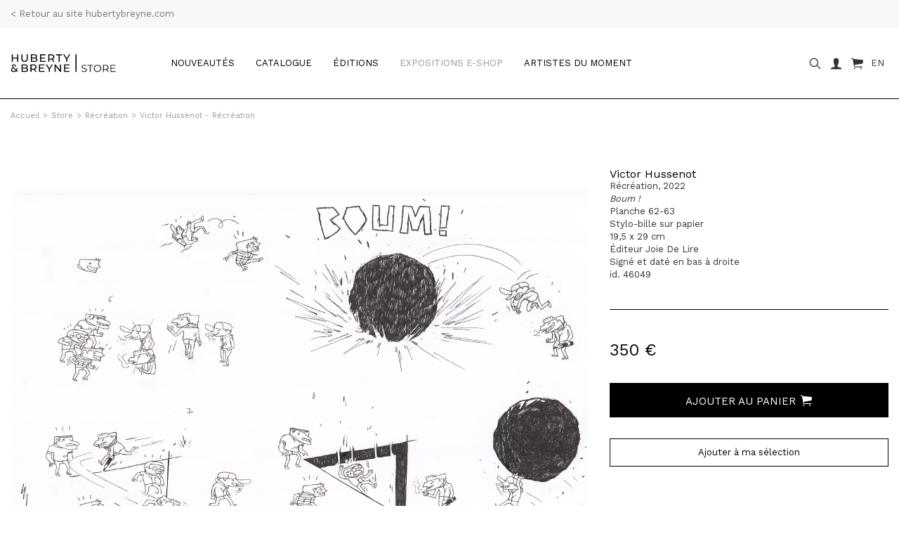

--- FILE ---
content_type: text/html; charset=iso-8859-1
request_url: https://hubertybreyne.com/fr/store/oeuvre/46049/victor-hussenot-boum-2022?id_ex=647
body_size: 7237
content:

    <!DOCTYPE html>
    <html lang="fr">
    <head>
        <meta http-equiv="Content-Type" content="text/html; charset=iso-8859-15"/>
        <meta http-equiv="Content-Style-Type" content="text/css"/>
        <meta http-equiv="Content-Language" content="fr"/>
        <meta name="viewport" content="width=device-width, initial-scale=1.0">
        <title>Store | Victor  Hussenot, Récréation, Boum !, 2022, Page 62-63 | HUBERTY & BREYNE</title>
<meta name="Description" content="Store | Victor  Hussenot, Récréation, Boum !, 2022, Page 62-63 | Découvrez toutes les œuvres disponibles de la galerie HUBERTY & BREYNE à Paris et Bruxelles. Retours sous 14 jours et livraison partout dans le monde. | HUBERTY & BREYNE"/>
<meta name="keywords" content="Store | Victor  Hussenot, Récréation, Boum !, 2022, Page 62-63 | Découvrez toutes les œuvres disponibles de la galerie HUBERTY & BREYNE à Paris et Bruxelles. Retours sous 14 jours et livraison partout dans le monde. | HUBERTY & BREYNE"/>
<!-- Update your html tag to include the itemscope and itemtype attributes. -->
<html itemscope itemtype="https://schema.org/Product">
<meta itemprop="name" content="Store | Victor  Hussenot, Récréation, Boum !, 2022, Page 62-63 | Découvrez toutes les œuvres disponibles de la galerie HUBERTY & BREYNE à Paris et Bruxelles. Retours sous 14 jours et livraison partout dans le monde. | HUBERTY & BREYNE">
<meta itemprop="description" content="Store | Victor  Hussenot, Récréation, Boum !, 2022, Page 62-63 | HUBERTY & BREYNE">
<meta itemprop="image" content="http://hubertybreyne.com/cspdocs/artwork/images/victor_hussenot_recreation_boum_huberty_breyne_46049.jpg">
<!-- Twitter -->
<meta name="twitter:card" content="summary">
<meta name="twitter:site" content="@HubertyBreyne">
<meta name="twitter:title" content="Store | Victor  Hussenot, Récréation, Boum !, 2022, Page 62-63 | HUBERTY & BREYNE">
<meta name="twitter:description" content="Store | Victor  Hussenot, Récréation, Boum !, 2022, Page 62-63 | Découvrez toutes les œuvres disponibles de la galerie HUBERTY & BREYNE à Paris et Bruxelles. Retours sous 14 jours et livraison partout dans le monde. | HUBERTY & BREYNE">
<meta name="twitter:creator" content="@HubertyBreyne">
<meta name="twitter:image" content="http://hubertybreyne.com/cspdocs/artwork/images/victor_hussenot_recreation_boum_huberty_breyne_46049.jpg">
<!-- Facebook -->
<meta property="og:title" content="Store | Victor  Hussenot, Récréation, Boum !, 2022, Page 62-63 | HUBERTY & BREYNE"/>
<meta property="og:type" content="article"/>
<meta property="og:url" content="http://hubertybreyne.com/fr/store/oeuvre/46049/victor-hussenot-boum-2022?id_ex=647"/>
<meta property="og:image" content="http://hubertybreyne.com/cspdocs/artwork/images/victor_hussenot_recreation_boum_huberty_breyne_46049.jpg"/>
<meta property="og:description" content="Store | Victor  Hussenot, Récréation, Boum !, 2022, Page 62-63 | Découvrez toutes les œuvres disponibles de la galerie HUBERTY & BREYNE à Paris et Bruxelles. Retours sous 14 jours et livraison partout dans le monde. | HUBERTY & BREYNE"/>
<meta property="og:site_name" content="HUBERTY & BREYNE, i.e. Moz"/>
<!-- Mobile -->
<meta name="apple-mobile-web-app-capable" content="yes">
<meta name="apple-touch-fullscreen" content="yes">
<!-- Youtube -->
<meta name="google-site-verification" content="-Nrhm8J9YzteC3QZ8hpX_8r7IlxuAgAZoGPcjwCIqak" />
        <link type="text/css" rel="stylesheet" href="/site/jscripts/bootstrap/css/bootstrap.min.css"/>
        <link type="text/css" rel="stylesheet" href="/site/jscripts/bootstrap/css/bootstrap-theme.min.css"/>
        <link type="text/css" rel="stylesheet" href="/site/jscripts/bootstrap/css/hb-theme.css?v=1679495587"/>
        <link type="text/css" rel="stylesheet"
              href="/site/jscripts/bootstrap/plugins/selectBoxit/bootstrap-select.css"/>
        <link type="text/css" rel="stylesheet" href="/site/jscripts/owl.carousel.min.css"/>
        <link class="rs-file" rel="stylesheet" href="/site/jscripts/royalslider/royalslider.css">
        <link class="rs-file" rel="stylesheet" href="/site/jscripts/royalslider/skins/default/rs-default.css">
        <link rel="stylesheet" type="text/css" href="/site/jscripts/bootstrap/css/selectize/selectize.css"/>
        <link href="https://fonts.googleapis.com/css?family=Work+Sans" rel="stylesheet">
                                    <link rel="stylesheet" type="text/css" href="/site/jscripts/fancybox/jquery.fancybox.css?v=2.1.5"/>
            <link rel="stylesheet" type="text/css" href="/site/jscripts/iviewer/jquery.iviewer.css"/>
                <!-- Fav and touch icons -->
        <link rel="icon" type="image/png" href="/favicon.png"/>
        <!--[if IE]>
        <link rel="shortcut icon" type="image/x-icon" href="/favicon.ico"/><![endif]-->
        <script>var qazy_image = "[data-uri]"; </script>
        <link rel="canonical" href="http://hubertybreyne.com/fr/store/oeuvre/46049/victor-hussenot-boum-2022?id_ex=647"/>
        <link rel="alternate" hreflang="fr"
              href="https://www.hubertybreyne.com/fr/store/oeuvre/46049/victor-hussenot-boum-2022"/>
        <link rel="alternate" hreflang="en"
              href="https://www.hubertybreyne.com/en/store/oeuvre/46049/victor-hussenot-boum-2022"/>
        <link rel="alternate" hreflang="x-default"
              href="https://www.hubertybreyne.com/en/store/oeuvre/46049/victor-hussenot-boum-2022"/>

        <script async src="https://www.googletagmanager.com/gtag/js?id=UA-84745429-1"></script>
        <script>
            window.dataLayer = window.dataLayer || [];
            function gtag(){dataLayer.push(arguments);}
            gtag('js', new Date());
            gtag('config', 'UA-84745429-1');
        </script>
    </head>
    <body class="store">
    <div id="siteContainer">
        <div id="headerContainer">
                            <div id="store_banner">
                    <div class="container-fluid">
                        <div class="row">
                            <div class="col-md-12">
                                <a href="https://www.hubertybreyne.com/"
                                   class="store_banner_link"
                                   title="Retour au site hubertybreyne.com"
                                   rel="noopener"
                                >
                                    < Retour au site hubertybreyne.com                                </a>
                            </div>
                        </div>
                    </div>
                </div>
                        <div class="container-fluid">
                <div class="row">
                    <div class="col-md-12">
                        <div class="row">
    <div id="header" class='store_header'>
        <nav class="navbar navbar-default" role="navigation">
                        <div class="col-sm-2 col-md-2 logo_shop_container">
                <div id="logo_container">
                    <a href="/fr/store/home/0/huberty-breyne-store"
                       class="logo store_page"
                       title="HUBERTY & BREYNE">
                        <img src="/site/graphisme/hubert-breyne-store-shop.svg" alt="HUBERTY & BREYNE">
                    </a>
                </div>
            </div>

            <div id="nav-icon">
                <span></span>
                <span></span>
                <span></span>
            </div>


            <div class="col-sm-10 col-md-10">
                <div id="main_nav_container">
                    <ul class="nav navbar-nav" id="main_nav">
                                                    <li>
                                <a
                                                                            class=""
                                        href="/fr/store/unique/0/huberty-breyne-gallery-store?sort=new_DESC"
                                        title="Nouveautés"
                                >
                                    Nouveautés                                </a>
                            </li>
                            <li>
                                <a
                                                                            class=""
                                        href="/fr/store/unique/0/huberty-breyne-gallery-store"
                                        title="Ensemble du catalogue"
                                >
                                    catalogue                                </a>
                            </li>
                            <li>
                                <a
                                                                            class=""
                                        href="/fr/store/editions/0/huberty-breyne-store-editions"
                                        title="Liste des éditions"
                                >
                                    Éditions                                </a>
                            </li>
                            <li>
                                <a
                                                                            class="active"
                                        href="/fr/store/exhibitionlist/0/huberty-breyne-store-exhibitions"
                                        title="Liste des expositions"
                                >
                                    Expositions e-shop                                </a>
                            </li>
                            <li>
                                <a
                                                                            class=""
                                        href="/fr/store/artistes/0/huberty-breyne-store-artists"
                                        title="Artistes du moment"
                                >
                                    Artistes du moment                                </a>
                            </li>
                                                <li class="cartLi menuLang sparkleItem" id="menuShopMobile">
                                                                                            <a class=""
                                   href="/fr/galerie/accueil/0/huberty-breyne-accueil"
                                   title="Galerie"
                                >
                                    Galerie                                </a>
                                                    </li>
                    </ul>
                    <ul id="MenuCart" class="nav navbar-nav">
    <li class="cartLi menuLang sparkleItem" id="menuShop">
                                </li>
    <li class="cartLi">
        <div class="cartClass searchIcon searchOpener">
        </div>
    </li>

                <li class="cartLi">

            <a href="/ma_selection" class="cartClass accountIcon">

            </a>
        </li>
        <li class="cartLi">
                        <a href="/ecommerce/carts" class="cartClass cartIcon openCart">
                                <span class="nbPanier">
                </span>
            </a>
        </li>
    
    <li class="cartLi menuLang" id="menuLang">
                    <a
                    href="/en/store/oeuvre/46049/huberty-breyne-gallery"
                    title="HUBERTY & BREYNE"
                    class="cartClass

                "
            >
                EN
            </a>
            </li>
</ul>                    <div class="clearfix"></div>
                </div>
            </div>
        </nav>


        <div id="userInfos">
            <div id="userInfosInner">
                <div id="userInfosHeader">
                    <div id="userCartTitle" class="fontMedium uppercase">
                        Panier                    </div>
                    <ul class="nav navbar-nav menuUl" id="userInfosHeaderUl">

                        <li class="cartLi">

                                                        <a href="/ecommerce/carts" class="cartClass cartIcon">


                                
                                <span class="nbPanier">
                            </span>
                            </a>

                        </li>
                    </ul>
                </div>

                <div id="userCart">
                    <div id="userCartInner">


                        <div id="userCartContent">
                            Aucunes oeuvres dans votre panier                        </div>


                        <div id="userCartFooter">

                            <div id="totalCart">

                            </div>
                                                        <a href="/ecommerce/carts" class="userCartFooterLinks fontMedium"
                               id="userCartOrderBtn">
                                Commander                            </a>

                            <div class="userCartFooterLinks fontMedium" id="closeCartSideBar">
                                Continuer ma visite                            </div>
                        </div>
                    </div>
                </div>
            </div>
        </div>


        <div id="searchContainer">
    <div class="container-fluid">
        <div class="row">
            <div class="col-md-12">
                <div id="searchInputContainer">
                                        <form action="/fr/recherche/resultat/0/recherche" id="searchTopForm" method="get">
                        <label class="hidden" for="searchTop">Recherche</label>
                        <input type="text" id="searchTop" name="searchTop"/>
                    </form>
                </div>
                <div id="restultContainer">
                    <div id="resultInner">

                    </div>
                </div>
                <div id="searchClose" class="closeIcon"></div>
            </div>
        </div>
    </div>
    <div class="position_relative">
        <div id="animatedBar"></div>
    </div>
</div>    </div>
</div>
                    </div>
                </div>
            </div>
        </div>

        <div id="contentContainer" class='shop_container'>
            <div id="mainContent">
                    <div class="ariane_container">
        <div class="container-fluid">
            <div class="row">
                <div class="col-md-12">
                    <div id="arianne">
                        <a href='/' title='HUBERTY & BREYNE'><span class='homeIcon'>Accueil</span></a><span class='ariarrow'>></span><a href='/fr/store/home/0/huberty-breyne-store' title='Store'>Store</a><span class='ariarrow'>></span><a href='/fr/store/exhibition/647/recreation' title='R&eacute;cr&eacute;ation'>Récréation</a><span class='ariarrow'>></span><a href='/fr/store/oeuvre/46049/r-eacute-cr-eacute-ation' title='R&eacute;cr&eacute;ation'>Victor Hussenot - R&eacute;cr&eacute;ation</a>                    </div>
                </div>
            </div>
        </div>
    </div>
                <h1 class="hidden">
    Victor  Hussenot, Récréation, Boum !, 2022, Page 62-63</h1>
<div class="container-fluid use_panzoom_fancybox" id="details_artwork">
            <div id="artist_details_container" class="row">
            <div id="artist_left" class="col-md-8 col-sm-8 col-xs-12">
                <div id="section_oeuvres">
                    <div id="diapo_container">
                        <div id="gallery-1" class="royalSlider rsDefault">
                                                        <div class="slider_inner">
                                                                    
                                    <a  title='Boum !, 2022'   rel='gallery-artwork-presentation' data-fancybox-title='&lt;strong&gt;Victor Hussenot&lt;/strong&gt;&lt;br&gt;R&eacute;cr&eacute;ation, 2022&lt;br /&gt;&lt;em&gt;Boum !&lt;/em&gt;&lt;br /&gt;Planche 62-63&lt;br /&gt;Stylo-bille sur papier&lt;br /&gt;19,5 x 29 cm &lt;br /&gt;&Eacute;diteur Joie De Lire&lt;br /&gt;Sign&eacute; et dat&eacute; en bas &agrave; droite&lt;br /&gt;id. 46049'   class='fancybox zoom'   href='/cspdocs/artwork/images/victor_hussenot_recreation_boum_huberty_breyne_46049.jpg' >
                                        <div class="loupeHover">

                                        </div>

                                        <picture>
    <source srcset="/cspdocs/artwork/images/victor_hussenot_recreation_boum_huberty_breyne_46049.jpg" media="(min-width: 800px)">
        <img
        class="lazyload rsImg noMargin"
        src="[data-uri]"
        srcset="/cspdocs/artwork/images/victor_hussenot_recreation_boum_huberty_breyne_46049.jpg"
        alt="Victor Hussenot - "
        data-rsTmb="/cspdocs/artwork/images/victor_hussenot_recreation_boum_huberty_breyne_46049.jpg"
        >
</picture>
                                    </a>
                                    
                                <div class="rsCaption">
                                                                    </div>
                            </div>


                                                            
                                                                                    </div>
                    </div>
                    <div class="clearfix"></div>
                </div>

                <div class="clearfix"></div>


                <div class="row">
                    <div class="col-md-12">
                        <div id="vues_supp_container" class="hidden">
                            <div class="clearfix"></div>
                        </div>
                        <div class="clearfix"></div>
                        <div id="mobileInfos">

                        </div>
                        <div class="clearfix"></div>
                    </div>
                </div>


                <!-- ARTIST LEFT-->
            </div>
            <div id="artist_right_container" class="col-md-4 col-sm-4 col-xs-4">


                <div id="detailsRight">
                    <div class="artworkDetailsInfos">
                        <div class="artworkDetailsInfosInner">
                            <div class="artworkDiapoInfosLegend">


                                <div class="fixedLegendLeft">


                                    <div class="artworkLegendInner">
                                                                                <div class="artworkDiapoArtistName">
                                            <h2 class="header_without_style">
                                                <a href="victor-hussenot-boum-2022?id_ex=647"
                                                    title="Victor Hussenot">
                                                    Victor Hussenot                                                </a>
                                            </h2>
                                        </div>
                                        Récréation, 2022<br /><em>Boum !</em><br />Planche 62-63<br />Stylo-bille sur papier<br />19,5 x 29 cm <br />Éditeur Joie De Lire<br />Signé et daté en bas à droite<br />id. 46049                                                                                <div id="diapo_caption">
                                        </div>
                                    </div>
                                                                                                                                                                                                                    <div class="cartInfos">
                                                    <div class="price fontMedium displayInlineBlock">
                                                        350 €                                                    </div>


                                                    <!-- <div class="addCartBtn fontMedium colorWhite displayInlineBlock uppercase ajax-add-to-cart"
                                                        data-artwork-id="46049">
                                                        Ajouter au panier                                                            <div class="cartIconV2"></div>

                                                        <span class="cartIcon"></span>
                                                    </div> -->


                                                                                                                <div class="addCartBtn fontMedium colorWhite displayInlineBlock uppercase ajax-add-to-cart"
                                                        data-artwork-id="46049">
                                                        Ajouter au panier                                                            <div class="cartIconV2"></div>

                                                        <span class="cartIcon"></span>
                                                    </div>                                                    </div>
                                                

                                                                                            <div class="shareDetails">
                                                    <a href="#" class="add_to_wish_list" id="add_to_whish_list"
                                                        data-artwork-id="46049">
                                                        <div class="clearBoth">
                                                            <div class="icon iconHeart"></div>
                                                            Ajouter à ma sélection                                                        </div>
                                                    </a>

                                                    <div class="clearfix"></div>

                                                    <div class="share btnShare">
                                                        <div class="icon iconShare"></div>
                                                        Partager                                                    </div>

                                                </div>
                                            
                                            <div class="gradient">

                                            </div>
                                                                                                                    </div>
                                    <div class="clearfix"></div>


                                </div>

                            </div>
                        </div>
                    </div>


                </div>

                <div class="clearfix"></div>
                <div id="arrow_container">
                                                        </div>
            </div>

            <!--VIDEO-->
                                    <div class="row">
                <div class="col-md-12">
                    <div class="sectionDetails" id="artistArtworks">

                        <div class="row">
                                                            <div class="col-md-6">
                                    <div class="sectionTitle fontMedium uppercase titre_fourchette">
                                        Autres &oelig;uvres de Victor Hussenot                                     </div>
                                </div>
                                                                                                            </div>
                                                    <div class="sectionContent">
                                <div id="infinite_container">


    <div id="artwork_list" class="homelist">
        <div class="row">
            <div id="page_1" class="page_position infinite_page">
                                
                    
                    
                    <div class="col-xs-12 col-sm-6 col-md-3 item item_artwork">


                        <div
                                class="mosaicItemInner ">
                            <a href="/fr/store/oeuvre/46048/victor-hussenot-recreation-2022?id_ex=647"
                               title="Victor HUSSENOT - Récréation, 2022">
                                <div class="mosaicItemImg">
                                                                            
                                        <picture>
    <source srcset="/cspdocs/artwork/images/victor_hussenot_recreation_huberty_breyne_46048.jpg" media="(min-width: 800px)">
        <img
        class="lazyload "
        src="[data-uri]"
        srcset="/cspdocs/artwork/images/victor_hussenot_recreation_huberty_breyne_46048.jpg" alt="Victor HUSSENOT - R&eacute;cr&eacute;ation, 2022">
</picture>

                                                                    </div>
                            </a>

                            <div class="mosaicItemDescription">

                                <a href="/fr/store/oeuvre/46048/victor-hussenot-recreation-2022?id_ex=647"
                                   title="Victor HUSSENOT - Récréation, 2022">
                                                                            <div class="nomItem">
                                            <p class="fontMedium dixHuit">
                                                Victor HUSSENOT                                            </p>
                                        </div>
                                    
                                    <div class="detailsItem douze">
                                        2022<br /><em>Récréation</em><br />Projet de couverture<br />Encre de Chine sur papier<br />25,3 x 19,4 cm <br />                                    </div>
                                </a>

                                <div class='clearfix'></div><div class='cartMosaic ajax-add-to-cart' data-artwork-id='46048'  ><div class='price fontMedium displayInlineBlock'>400 €</div><div class='cartIconV2 displayInlineBlock marginLeft10' ></div></div>
                            </div>
                        </div>

                    </div>


                
                    
                    
                    <div class="col-xs-12 col-sm-6 col-md-3 item item_artwork">


                        <div
                                class="mosaicItemInner ">
                            <a href="/fr/store/oeuvre/46050/victor-hussenot-arbre-2022?id_ex=647"
                               title="Victor HUSSENOT - Arbre, 2022">
                                <div class="mosaicItemImg">
                                                                            
                                        <picture>
    <source srcset="/cspdocs/artwork/images/victor_hussenot_recreation_l_arbre_huberty_breyne_46050.jpg" media="(min-width: 800px)">
        <img
        class="lazyload "
        src="[data-uri]"
        srcset="/cspdocs/artwork/images/victor_hussenot_recreation_l_arbre_huberty_breyne_46050.jpg" alt="Victor HUSSENOT - Arbre, 2022">
</picture>

                                                                    </div>
                            </a>

                            <div class="mosaicItemDescription">

                                <a href="/fr/store/oeuvre/46050/victor-hussenot-arbre-2022?id_ex=647"
                                   title="Victor HUSSENOT - Arbre, 2022">
                                                                            <div class="nomItem">
                                            <p class="fontMedium dixHuit">
                                                Victor HUSSENOT                                            </p>
                                        </div>
                                    
                                    <div class="detailsItem douze">
                                        Récréation, 2022<br /><em>Arbre</em><br />Planche 14<br />Encre de Chine sur papier<br />21 x 20,2 cm <br />                                    </div>
                                </a>

                                <div class='clearfix'></div><div class='cartMosaic ajax-add-to-cart' data-artwork-id='46050'  ><div class='price fontMedium displayInlineBlock'>350 €</div><div class='cartIconV2 displayInlineBlock marginLeft10' ></div></div>
                            </div>
                        </div>

                    </div>


                
                    
                    
                    <div class="col-xs-12 col-sm-6 col-md-3 item item_artwork">


                        <div
                                class="mosaicItemInner ">
                            <a href="/fr/store/oeuvre/46051/victor-hussenot-brise-2022?id_ex=647"
                               title="Victor HUSSENOT - Brisé, 2022">
                                <div class="mosaicItemImg">
                                                                            
                                        <picture>
    <source srcset="/cspdocs/artwork/images/victor_hussenot_recreation_brise_huberty_breyne_46051.jpg" media="(min-width: 800px)">
        <img
        class="lazyload "
        src="[data-uri]"
        srcset="/cspdocs/artwork/images/victor_hussenot_recreation_brise_huberty_breyne_46051.jpg" alt="Victor HUSSENOT - Bris&eacute;, 2022">
</picture>

                                                                    </div>
                            </a>

                            <div class="mosaicItemDescription">

                                <a href="/fr/store/oeuvre/46051/victor-hussenot-brise-2022?id_ex=647"
                                   title="Victor HUSSENOT - Brisé, 2022">
                                                                            <div class="nomItem">
                                            <p class="fontMedium dixHuit">
                                                Victor HUSSENOT                                            </p>
                                        </div>
                                    
                                    <div class="detailsItem douze">
                                        Récréation, 2022<br /><em>Brisé</em><br />Planche 43-44<br />Encre de Chine sur papier<br />16,7 x 25 cm <br />                                    </div>
                                </a>

                                <div class='clearfix'></div><div class='cartMosaic ajax-add-to-cart' data-artwork-id='46051'  ><div class='price fontMedium displayInlineBlock'>350 €</div><div class='cartIconV2 displayInlineBlock marginLeft10' ></div></div>
                            </div>
                        </div>

                    </div>


                
                    
                    
                    <div class="col-xs-12 col-sm-6 col-md-3 item item_artwork">


                        <div
                                class="mosaicItemInner ">
                            <a href="/fr/store/oeuvre/46054/victor-hussenot-salle-de-classe-2022?id_ex=647"
                               title="Victor HUSSENOT - Salle de classe, 2022">
                                <div class="mosaicItemImg">
                                                                            
                                        <picture>
    <source srcset="/cspdocs/artwork/images/victor_hussenot_recreation_salle_de_classe_huberty_breyne_46054.jpg" media="(min-width: 800px)">
        <img
        class="lazyload "
        src="[data-uri]"
        srcset="/cspdocs/artwork/images/victor_hussenot_recreation_salle_de_classe_huberty_breyne_46054.jpg" alt="Victor HUSSENOT - Salle de classe, 2022">
</picture>

                                                                    </div>
                            </a>

                            <div class="mosaicItemDescription">

                                <a href="/fr/store/oeuvre/46054/victor-hussenot-salle-de-classe-2022?id_ex=647"
                                   title="Victor HUSSENOT - Salle de classe, 2022">
                                                                            <div class="nomItem">
                                            <p class="fontMedium dixHuit">
                                                Victor HUSSENOT                                            </p>
                                        </div>
                                    
                                    <div class="detailsItem douze">
                                        Récréation, 2022<br /><em>Salle de classe</em><br />Planche 24<br />Encre de Chine sur papier<br />16,7 x 25 cm <br />                                    </div>
                                </a>

                                <div class='clearfix'></div><div class='cartMosaic ajax-add-to-cart' data-artwork-id='46054'  ><div class='price fontMedium displayInlineBlock'>350 €</div><div class='cartIconV2 displayInlineBlock marginLeft10' ></div></div>
                            </div>
                        </div>

                    </div>


                            </div>
        </div>
    </div>
</div>
<div id="pagination"
>
    <span class="prevnext disabled"><</span> <span class="current">01</span>  | <a href="?paged=2&id_ex=647">02</a> <a class="prevnext" id="next" href="?paged=2&id_ex=647" title="Page suivante">></a></div>
<div id="page_lecteur"><a class='link_scroll_to' href="#page_1">1</a></div>


                            </div>
                                            </div>
                </div>
            </div>


            <div class="clearfix"></div>
        
    </div>
    <div class="wish_list_popin">
    <div class="whish_list_inner">
        <div class="croix"></div>
        <div id="add_to_wish_list">
        </div>
    </div>
</div>
            </div>
            <div class="clearfix"></div>
        </div>

        <div id="footerContainer">
            <div class="container-fluid">
                <div class="row">
                    <div class="col-md-12">
                        <footer id="footer">
    <div class="row">
        <div class="col-md-3">
            <div class="footerInner">
                <div class="footerTitle fontMedium uppercase">
                    <span class="icon messageIcon"></span>
                    Nous contacter                </div>
                <div class="footerContent">
                    <p>
                        <br>
                        +32 (0)2 893 90 30<br>
                        <a
                                href="mailto:store@hubertybreyne.com"
                                title="Nous contacter"
                        >store@hubertybreyne.com</a>
                        <br/>
                        <br/>
                        Mardi > Samedi 11h-18h                    </p>
                </div>
            </div>
        </div>
        <div class="col-md-3">
            <div class="footerInner">
                <div class="footerTitle fontMedium uppercase">
                    <span class="icon livraisonIcon"></span>
                    Livraison                </div>


                <div class="footerContent">
                    <p>
                                                    Nous livrons dans le monde entier via des transporteurs spécialisés
                                            </p>
                </div>

            </div>

        </div>


        <div class="col-md-3">

            <div class="footerInner ">

                <div class="footerTitle fontMedium uppercase">
                    <span class="icon retourIcon"></span>
                    Retour sous 14 jours                </div>

                <div class="footerContent">
                    <p>
                                                    Vous disposez d'un délai de 14 jours pour nous retourner votre commande si vous n'êtes pas satisfait
                        
                    </p>
                </div>

            </div>

        </div>


        <div class="col-md-3">

            <div class="footerInner ">

                <div class="footerTitle fontMedium uppercase">
                    <span class="icon payIcon"></span>
                    Paiement sécurisé                </div>

                <div class="footerContent">
                    <p>
                                                    Vous pouvez régler votre commande en toute confiance par carte bancaire, paypal et virement
                                            </p>
                </div>


            </div>

        </div>
    </div>
    <div class="row" id="botLast">
        <div class="col-md-3">

            <div class="footerInner">

                <div class="rs_container">
                    <a href="https://www.facebook.com/HubertyBreyneGallery/"
                       rel="noopener"
                       title="Huberty & Breyne  Facebook"
                       id="facebook" target="_blank">Facebook</a>
                    <a href="https://www.instagram.com/hubertybreyne"
                       rel="noopener"
                       title="Huberty & Breyne  Instagram"
                       id="instagram" target="_blank">Instagram</a>
                    <a href="https://www.youtube.com/channel/UC6axLeiQSV4k6I4KgT7wFkw"
                       rel="noopener"
                       title="Huberty & Breyne  Youtube"
                       id="youtube" target="_blank">Youtube</a>
                </div>
                <div class="clearfix"></div>

            </div>

        </div>
        <div class="col-md-5">

            <div class="footerInner">

                <p class="mentions">
                    Consultez nos :                    <a
                            href="/fr/galerie/cgv/0/conditions-generales-de-vente"
                            title="Conditions générales de vente"

                        
                    >
                        CGU/CGV                    </a>
                    <a href="/fr/galerie/mentions/0/mentions-legales"
                       title="Mentions légales"
                                            >
                        Mentions légales                    </a>
                    <a href="/fr/galerie/credits/0/credits"
                       title="Crédits"
                        
                    >
                        Crédits                    </a>
                </p>

            </div>

        </div>
        <div class="col-md-4">
            <div class="footerInner">
                <p id="powerd">
                    <span class="gris">powered by</span> <a title="Art Gallery Software"
                                                            href="http://curatorstudio.com/"
                                                            class="black"
                                                            target="_blank">CURATOR STUDIO</a>
                </p>
            </div>
        </div>
    </div>
</footer>

                    </div>
                </div>
            </div>
        </div>

    </div>


    <!--JS-->
    <script type="text/javascript" src="https://ajax.googleapis.com/ajax/libs/jquery/1.11.0/jquery.min.js"></script>

    <script type="text/javascript" src="/site/jscripts/selectize/selectize.min.js" charset='UTF-8'></script>

    <script type="text/javascript" src="/site/jscripts/bootstrap/js/bootstrap.js"></script>
    <script type="text/javascript"
            src="/site/jscripts/bootstrap/plugins/selectBoxit/bootstrap-select.min.js"></script>
    <script type="text/javascript" src="/site/jscripts/royalslider/jquery.royalslider.min.js"></script>

            <script type="text/javascript" src="/site/jscripts/fancybox/source/jquery.fancybox.pack.js?v=2.1.5"></script>
        <script type="text/javascript"
                src="/site/jscripts/fancybox/source/helpers/jquery.fancybox-buttons.js?v=1.0.5"></script>
        <script type="text/javascript"
                src="/site/jscripts/fancybox/source/helpers/jquery.fancybox-media.js?v=1.0.6"></script>

        <script
                src="https://code.jquery.com/ui/1.12.1/jquery-ui.min.js"
                integrity="sha256-VazP97ZCwtekAsvgPBSUwPFKdrwD3unUfSGVYrahUqU="
                crossorigin="anonymous"></script>
        <script type="text/javascript"
                src="/site/jscripts/iviewer/jquery.mousewheel.min.js"></script>
        <script type="text/javascript"
                src="/site/jscripts/iviewer/jquery.iviewer.js"></script>
    

    <script type="text/javascript" src="/site/jscripts/blazy/blazy.min.js"></script>
                <script type="text/javascript" src="/site/jscripts/owl.carousel.min.js"></script>
    
    
    <script type="text/javascript" src="/site/jscripts/general.js"></script>
            <script type="text/javascript" src="/site/jscripts/infiniteScroll/infinite-scroll.pkgd.min.js"></script>
            <script type="text/javascript">
            jQuery(function ($) {


                function updateEshopSquare() {
                    var isMobile = window.matchMedia("only screen and (max-width: 1100px)");
                    if (!isMobile.matches) {
                        //SQUARE MEDIUM
                        var eshop_square_medium = $('.eshop_square_medium');
                        if (eshop_square_medium) {
                            var eshop_square_medium_width = eshop_square_medium.width();
                            eshop_square_medium.height(eshop_square_medium_width);
                        }
                    }
                }

                function updateLegendHeight() {
                    var nom_selection = $('.mosaicItemDescription');
                    if (nom_selection.length) {
                        var maxHeight = Math.max.apply(null, nom_selection.map(function () {
                            return $(this).height();
                        }).get());
                        nom_selection.height(maxHeight);
                    }
                }


                function updateVrLegend() {
                    var nom_selection = $('.description_list');
                    if (nom_selection.length) {
                        var maxHeight = Math.max.apply(null, nom_selection.map(function () {
                            return $(this).height();
                        }).get());
                        nom_selection.height(maxHeight);
                    }
                }

                function updateRectHeight() {
                    var image_container_rect = $('.itemRect'),
                        ratio_rect = 1.4;
                    if (image_container_rect) {
                        var image_container_rect_width = image_container_rect.width(),
                            image_container_rect_height = image_container_rect_width / ratio_rect;
                        image_container_rect.height(image_container_rect_height);
                    }
                }

                var nextURL;

                function updateNextURL(doc) {
                    if (doc) {
                        nextURL = $(doc).find('#pagination a#next').attr('href');
                    }
                    return nextURL;
                }

                // get initial nextURL
                updateNextURL(document);


                var infinite_container = $('#artwork_list > .row');
                var n = 0;
                var infScroll = infinite_container.infiniteScroll({
                        path: function () {
                            const nextURL = updateNextURL();
                            const nexPagePath = nextURL ? nextURL : false;
                            if (nexPagePath === false) {
                                $('.loader-ellips').hide();
                                this.options.append = false;
                                console.log('$this : ', this);
                            }

                            return nexPagePath;
                        },
                        append: '#artwork_list > .row  .item',
                        history: 'push',
                        scrollThreshold: 800,
                        status: '.page-load-status'
                    }
                );

                function updateItemRect() {
                    var image_container_rect = $('.itemRect'),
                        ratio_rect = 1.4;
                    if (image_container_rect) {
                        var image_container_rect_width = image_container_rect.width(),
                            image_container_rect_height = image_container_rect_width / ratio_rect;
                        image_container_rect.height(image_container_rect_height);
                    }
                }


                infScroll.on('append.infiniteScroll', function (event, response, path, items) {
                    updateNextURL(response);
                    console.log('path : ', path);
                                        updateLegendHeight();
                                    });
            });
        </script>
        <!--JS-->

    
    <!--LAZYSIZE-->
    <script type="text/javascript" src="/site/jscripts/lazyness.js" async=""></script>


    </body>
    </html>
    <div style="display: none;">
            </div>


--- FILE ---
content_type: image/svg+xml
request_url: https://hubertybreyne.com/site/graphisme/icones/ios-clock.svg
body_size: 1617
content:
<svg xmlns="http://www.w3.org/2000/svg" viewBox="0 0 512 512"><path d="M403.1 108.9c-81.2-81.2-212.9-81.2-294.2 0-81.3 81.2-81.2 212.9 0 294.2 81.2 81.2 212.9 81.2 294.2 0 81.2-81.2 81.2-213 0-294.2zM89.6 263.8c-5.6 1.1-10.5-3.8-9.4-9.4.6-3.1 3.1-5.7 6.3-6.3 5.6-1.1 10.5 3.8 9.4 9.4-.6 3.2-3.2 5.7-6.3 6.3zm26.2 82.2c-4.3 3.7-11 1.9-12.8-3.5-1-3-.1-6.5 2.3-8.5 4.3-3.7 11-1.9 12.8 3.5 1 3 .1 6.4-2.3 8.5zm2.3-171.5c-1.9 5.4-8.5 7.2-12.8 3.5-2.4-2.1-3.3-5.5-2.3-8.5 1.9-5.4 8.5-7.2 12.8-3.5 2.4 2.1 3.3 5.5 2.3 8.5zM179.6 404c-1.9 5.4-8.5 7.2-12.8 3.5-2.4-2.1-3.3-5.5-2.3-8.5 1.9-5.4 8.5-7.2 12.8-3.5 2.4 2.1 3.3 5.5 2.3 8.5zm-2.3-287.5c-4.3 3.7-11 1.9-12.8-3.5-1-3-.1-6.5 2.3-8.5 4.3-3.7 11-1.9 12.8 3.5 1 3 .1 6.4-2.3 8.5zm35.4 76.3c-2.3-3.8-1-8.7 2.7-11 3.8-2.3 8.7-1 11 2.7l33.7 62.3c2.5 4.7 3.9 9.9 3.9 15.2v122c0 5-3 8-8 8s-8-3-8-8V262c0-2.7-.7-5.3-1.9-7.6l-33.4-61.6zm44.9 239c-5.6 1.1-10.5-3.8-9.4-9.4.6-3.1 3.1-5.7 6.3-6.3 5.6-1.1 10.5 3.8 9.4 9.4-.6 3.2-3.2 5.7-6.3 6.3zm0-336c-5.6 1.1-10.5-3.8-9.4-9.4.6-3.1 3.1-5.7 6.3-6.3 5.6-1.1 10.5 3.8 9.4 9.4-.6 3.2-3.2 5.7-6.3 6.3zm87.7 311.7c-4.3 3.7-11 1.9-12.8-3.5-1-3-.1-6.5 2.3-8.5 4.3-3.7 11-1.9 12.8 3.5 1 3 .1 6.4-2.3 8.5zm2.3-294.5c-1.9 5.4-8.5 7.2-12.8 3.5-2.4-2.1-3.3-5.5-2.3-8.5 1.9-5.4 8.5-7.2 12.8-3.5 2.4 2.1 3.3 5.5 2.3 8.5zm61.5 229.5c-1.9 5.4-8.5 7.2-12.8 3.5-2.4-2.1-3.3-5.5-2.3-8.5 1.9-5.4 8.5-7.2 12.8-3.5 2.4 2.1 3.3 5.5 2.3 8.5zM406.8 178c-4.3 3.7-11 1.9-12.8-3.5-1-3-.1-6.5 2.3-8.5 4.3-3.7 11-1.9 12.8 3.5 1 3 .1 6.4-2.3 8.5zm18.8 85.8c-5.6 1.1-10.5-3.8-9.4-9.4.6-3.1 3.1-5.7 6.3-6.3 5.6-1.1 10.5 3.8 9.4 9.4-.6 3.2-3.2 5.7-6.3 6.3z"/></svg>